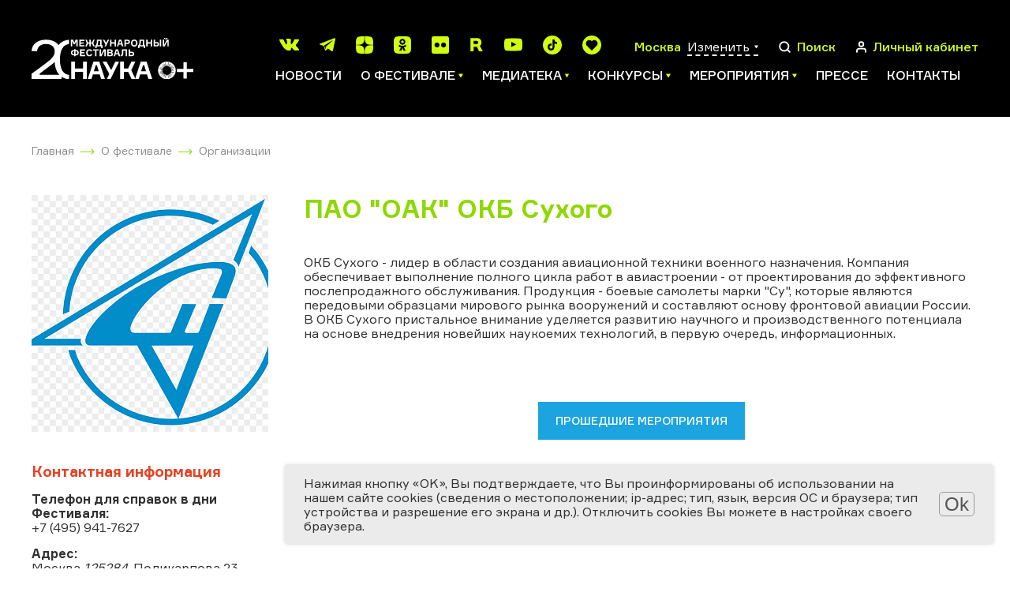

--- FILE ---
content_type: text/html; charset=UTF-8
request_url: https://festivalnauki.ru/o-festivale/participants/pao-oak-okb-sukhogo/
body_size: 16720
content:
<!DOCTYPE html>
<html lang="en">
<head>
	<title>ПАО &quot;ОАК&quot; ОКБ Сухого</title>
	<link rel="shortcut icon" type="image/x-icon" href="https://festivalnauki.ru/favicon.ico">
	<meta http-equiv="Content-Type" content="text/html; charset=UTF-8" />
<link href="/local/templates/festival_2021/components/bitrix/news/sponsors_new/style.css?17570476431144" type="text/css"  rel="stylesheet" />
<link href="/local/templates/festival_2021/components/bitrix/news/sponsors_new/bitrix/news.detail/.default/style.css?1757047643238" type="text/css"  rel="stylesheet" />
<link href="/local/templates/festival_2021/css/app.css?1757047643252489" type="text/css"  data-template-style="true"  rel="stylesheet" />
<link href="/local/templates/festival_2021/js/lib/fancybox/jquery.fancybox.min.css?175704764312795" type="text/css"  data-template-style="true"  rel="stylesheet" />
<link href="/local/templates/festival_2021/styles.css?1757047643173" type="text/css"  data-template-style="true"  rel="stylesheet" />
<link href="/local/templates/festival_2021/template_styles.css?175999804940674" type="text/css"  data-template-style="true"  rel="stylesheet" />
<script src="/local/templates/festival_2021/js/vendor.js?1757047643617979"></script>
<script src="/local/templates/festival_2021/js/app.js?175704807767591"></script>
<script src="/local/templates/festival_2021/js/ext.js?17570476437697"></script>
<script src="/local/templates/festival_2021/js/lib/fancybox/jquery.fancybox.min.js?175704764368253"></script>
<script>var _ba = _ba || []; _ba.push(["aid", "7819b9a333cc384594a498a4191f5ef3"]); _ba.push(["host", "festivalnauki.ru"]); (function() {var ba = document.createElement("script"); ba.type = "text/javascript"; ba.async = true;ba.src = (document.location.protocol == "https:" ? "https://" : "http://") + "bitrix.info/ba.js";var s = document.getElementsByTagName("script")[0];s.parentNode.insertBefore(ba, s);})();</script>


	<meta name="viewport" content="width=device-width, initial-scale=1, user-scalable=no">
	<meta name="theme-color" content="#fff">
	<!--[if lt IE 9]>
	<script src="https://oss.maxcdn.com/html5shiv/3.7.3/html5shiv.min.js"></script>
	<script src="https://oss.maxcdn.com/respond/1.4.2/respond.min.js"></script><![endif]-->
    <!-- Yandex.Metrika counter -->
    <script type="text/javascript" data-skip-moving="true">
        (function(m,e,t,r,i,k,a){m[i]=m[i]||function(){(m[i].a=m[i].a||[]).push(arguments)};
            m[i].l=1*new Date();k=e.createElement(t),a=e.getElementsByTagName(t)[0],k.async=1,k.src=r,a.parentNode.insertBefore(k,a)})
        (window, document, "script", "https://mc.yandex.ru/metrika/tag.js", "ym");

        ym(87973486, "init", {
            clickmap:true,
            trackLinks:true,
            accurateTrackBounce:true,
            webvisor:true
        });
    </script>
    <noscript><div><img src="https://mc.yandex.ru/watch/87973486" style="position:absolute; left:-9999px;" alt="" /></div></noscript>
    <!-- /Yandex.Metrika counter -->
</head>
<body>
<div id="panel"></div>
<!-- place where pjax bindings happen's-->
<div id="barba-wrapper">
	<!-- what should be changed with every pjax-->
	<div class="page ">
		<div class="page__content">
			<!-- HEADER :: START-->
			<header class="header">
				<div class="container">
					<div class="header__wrapper">
						<a class="header__logo" href="/">
							<img class="header__logo-img" src="/images/logo.svg" alt="">
 													</a>
												<div class="header__main">
							<!-- top-->
							<div class="header__main-top"><ul class="header__socials social-list social-list--c-primary">			<li>
			<a target="_blank" href="https://vk.com/festivalnauki">
				<svg class="ico ico-mono-social-vk">
					<use xlink:href="/local/templates/festival_2021/img/sprite-mono.svg#ico-mono-social-vk"></use>
				</svg>
			</a>
			</li>			<li>
			<a target="_blank" href="https://t.me/festivalnaukiru">
				<svg class="ico ico-mono-social-tg">
					<use xlink:href="/local/templates/festival_2021/img/sprite-mono.svg#ico-mono-social-tg"></use>
				</svg>
			</a>
			</li>			<li>
				<a target="_blank" href="https://dzen.ru/festivalnauki">
					<svg class="link-svg" width="22" height="22" viewBox="0 0 22 22" fill="#d1ff10" xmlns="http://www.w3.org/2000/svg">
						<path d="M13.1214 13.1214C11.3929 14.905 11.2671 17.1286 11.1179 22C15.6593 22 18.7943 21.9843 20.4129 20.4129C21.9843 18.7943 22 15.51 22 11.1179C17.1286 11.275 14.905 11.3929 13.1214 13.1214ZM0 11.1179C0 15.51 0.0157143 18.7943 1.58714 20.4129C3.20571 21.9843 6.34071 22 10.8821 22C10.725 17.1286 10.6071 14.905 8.87857 13.1214C7.095 11.3929 4.87143 11.2671 0 11.1179ZM10.8821 0C6.34857 0 3.20571 0.0157143 1.58714 1.58714C0.0157143 3.20571 0 6.49 0 10.8821C4.87143 10.725 7.095 10.6071 8.87857 8.87857C10.6071 7.095 10.7329 4.87143 10.8821 0ZM13.1214 8.87857C11.3929 7.095 11.2671 4.87143 11.1179 0C15.6593 0 18.7943 0.0157143 20.4129 1.58714C21.9843 3.20571 22 6.49 22 10.8821C17.1286 10.725 14.905 10.6071 13.1214 8.87857Z"/>
					</svg>
				</a>
			</li>			<li>
				<a target="_blank" href="https://ok.ru/festivalnaukiru">
					<svg class="link-svg" width="22" height="22" viewBox="0 0 22 22" fill="#d1ff10" xmlns="http://www.w3.org/2000/svg">
						<path d="M11.4531 0C16.4351 2.64036e-10 18.9197 -1.53245e-05 20.46 1.55273C21.9998 3.09261 22 5.59031 22 10.5596V11.4404C22 16.4224 21.9998 18.9071 20.46 20.4473C18.92 21.9871 16.4224 21.9873 11.4531 21.9873H10.5732C5.59101 21.9873 3.10588 21.9872 1.55273 20.4473C-9.64635e-05 18.9074 1.16828e-09 16.4097 0 11.4404L0.0126953 10.5732C0.0126953 5.59113 0.012633 3.10589 1.56543 1.55273C3.10535 -0.000169921 5.60367 0 10.5732 0H11.4531ZM14.9336 10.7158C14.869 10.6256 14.7532 10.6124 14.6885 10.6895C13.6532 11.5694 12.3842 12.1396 11.0254 12.1396C9.66672 12.1395 8.39848 11.5694 7.36328 10.6895C7.28564 10.6251 7.1691 10.6383 7.10449 10.7158L6.00488 12.2041C5.95323 12.2816 5.96593 12.3847 6.03027 12.4365C6.94905 13.1871 8.02377 13.6924 9.13672 13.9512L7.01367 18.0146C6.94938 18.1309 7.03989 18.2731 7.16895 18.2734H9.43359C9.4982 18.2734 9.56291 18.2345 9.58887 18.1699L11.0127 14.8184L12.4365 18.1699C12.4625 18.2345 12.5272 18.2734 12.5918 18.2734H14.8428C14.9721 18.2734 15.0634 18.1311 14.999 18.0146L12.8887 13.9512C14.0016 13.6924 15.0763 13.1871 15.9951 12.4365C16.0595 12.3847 16.0722 12.2816 16.0205 12.2041L14.9336 10.7158ZM11.0127 3.23633C9.97751 3.23634 9.04596 3.65034 8.37305 4.32324C7.7001 4.99614 7.28616 5.92771 7.28613 6.96289C7.28613 7.99807 7.70016 8.92962 8.37305 9.60254C9.04595 10.2755 9.9775 10.6894 11.0127 10.6895C12.0479 10.6895 12.9794 10.2755 13.6523 9.60254C14.3253 8.92963 14.7393 7.99809 14.7393 6.96289C14.7392 5.92771 14.3252 4.99618 13.6523 4.32324C12.9794 3.65032 12.0479 3.23633 11.0127 3.23633ZM11.0127 5.28027C11.4785 5.28027 11.9055 5.4619 12.2031 5.77246C12.5008 6.07008 12.6953 6.49707 12.6953 6.96289C12.6953 7.42873 12.5137 7.84274 12.2031 8.15332C11.9055 8.45096 11.4785 8.64551 11.0127 8.64551C10.5469 8.6455 10.1328 8.46389 9.82227 8.15332C9.52464 7.85569 9.33008 7.42871 9.33008 6.96289C9.33009 6.49707 9.51169 6.08303 9.82227 5.77246C10.1199 5.47483 10.5468 5.28028 11.0127 5.28027Z"/>
					</svg>
				</a>
			</li>			<li>
				<a target="_blank" href="https://www.flickr.com/people/festivalnauki/">
					<svg class="link-svg" width="22" height="22" viewBox="0 0 22 22" fill="#d1ff10" xmlns="http://www.w3.org/2000/svg">
						<path fill-rule="evenodd" clip-rule="evenodd" d="M19.5107 0C20.8855 0.000153567 21.9998 1.11455 22 2.48926V19.5107C21.9998 20.8855 20.8855 21.9998 19.5107 22H2.48926C1.11455 21.9998 0.000153567 20.8855 0 19.5107V2.48926C0.000153954 1.11455 1.11455 0.000153954 2.48926 0H19.5107ZM6.80859 7.85254C5.0797 7.85275 3.67871 9.25454 3.67871 10.9834C3.67889 12.7123 5.07986 14.1131 6.80859 14.1133C8.53753 14.1133 9.93922 12.7125 9.93945 10.9834C9.93945 9.2545 8.53758 7.85254 6.80859 7.85254ZM15.1338 7.85254C13.4047 7.85254 12.0029 9.25441 12.0029 10.9834C12.0031 12.7124 13.4047 14.1133 15.1338 14.1133C16.8625 14.1133 18.2644 12.7125 18.2646 10.9834C18.2646 9.25454 16.8627 7.85261 15.1338 7.85254Z"/>
					</svg>
				</a>
			</li>			<li>
			<a target="_blank" href="https://rutube.ru/channel/23659747/">
				<svg class="ico ico-mono-social-rt">
					<use xlink:href="/local/templates/festival_2021/img/sprite-mono.svg#ico-mono-social-rutub"></use>
				</svg>
			</a>
			</li>			<li>
			<a target="_blank" href="https://www.youtube.com/c/%D0%92%D1%81%D0%B5%D1%80%D0%BE%D1%81%D1%81%D0%B8%D0%B9%D1%81%D0%BA%D0%B8%D0%B9%D0%A4%D0%B5%D1%81%D1%82%D0%B8%D0%B2%D0%B0%D0%BB%D1%8C%D0%BD%D0%B0%D1%83%D0%BA%D0%B8/videos">
				<svg class="ico ico-mono-social-youtube">
					<use xlink:href="/local/templates/festival_2021/img/sprite-mono.svg#ico-mono-social-youtube"></use>
				</svg>
			</a>
			</li>			<li>
			<a target="_blank" href="https://www.tiktok.com/@festivalnauki">
				<svg class="ico ico-mono-social-tiktok">
					<use xlink:href="/local/templates/festival_2021/img/sprite-mono.svg#ico-mono-social-tiktok"></use>
				</svg>
			</a>
			</li>
			<li>
				<a target="_blank" href="https://l.likee.video/@festivalnauki">
					<svg class="ico ico-mono-social-tiktok" xmlns="http://www.w3.org/2000/svg" viewBox="0 0 400 400">
					  <path d="M200 0C89.54 0 0 89.54 0 200s89.54 200 200 200 200-89.54 200-200S310.46 0 200 0Zm105.83 212.75L205.75 312.81c-2.39 1.53-3.44 4.19-6.68 3.85-2.54-.27-3.68-2.6-5.7-3.85-30.91-32.71-65.45-63.09-96.02-96-6.56-7.07-12.26-14.62-15.88-23.66-18.17-45.44 14.44-95.67 63.29-96.95 15.45-.4 30.36 4.11 42.9 13.02 4.52 3.21 8.41 7.1 12.47 10.85 3.31-2.61 6.13-6.06 9.49-8.79 26-21.09 64.86-20.35 90 1.76 29.43 25.89 32.09 70.33 6.2 99.7Z"/>
					</svg>
				</a>
			</li>
			</ul>								<div class="header__actions">
									<div class="header__action">
																				<span class="header__action-text js-current-city-name" id="headerCurrentCityName" data-city_name="Москва">
											Москва</span>
										<a class="header__language js-open-overlay" data-id="cities" href="#">
											<span>Изменить</span>
											<svg class="ico ico-mono-caret">
												<use xlink:href="/local/templates/festival_2021/img/sprite-mono.svg#ico-mono-caret"></use>
											</svg>
										</a>
									</div>
									<div class="overlay" data-overlay-id="cities" data-href="/local/ajax/cityController.php?action=getCityPopup" data-set-height></div>
									<a class="header__action js-open-overlay" data-id="search" href="#">
	<svg class="ico ico-mono-search" >
		<use xlink:href="/local/templates/festival_2021/img/sprite-mono.svg#ico-mono-search"></use>
	</svg>
	<span class="header__action-text">Поиск</span>
</a>
<div class="overlay" data-overlay-id="search">
	<div class="overlay__bg"></div>
	<div class="overlay__content">
		<div class="container">
			<div class="overlay__wrapper overlay__wrapper--search">
				<form class="overlay__search" action="/search/index.php">
					<input type="search" name="q" placeholder="Введите поисковый запрос">
					<button class="btn btn-primary btn-primary--b-white btn--sm" type="submit">Поиск</button>
				</form>
				<div class="overlay__close">
					<svg class="ico ico-mono-close">
						<use xlink:href="/local/templates/festival_2021/img/sprite-mono.svg#ico-mono-close"></use>
					</svg>
				</div>
			</div>
		</div>
	</div>
</div>									<a class="header__action" href="/personal/">
										<svg class="ico ico-mono-user">
											<use xlink:href="/local/templates/festival_2021/img/sprite-mono.svg#ico-mono-user"></use>
										</svg>
										<span class="header__action-text">Личный кабинет</span>
									</a>
									<div class="header__hamburger">
										<div class="hamburger js-hamburger">
											<span></span>
											<span></span>
											<span></span>
										</div>
									</div>
								</div>
							</div>
								<ul class="header__menu js-teleport" data-teleport-to="mobilenavi" data-teleport-condition="&lt;1200">			<li>
				<a href="/news/">Новости</a>
			</li>			<li class="has-ul">
				<a href="/o-festivale/">
					<span>О фестивале</span>
					<svg class="ico ico-mono-caret">
						<use xlink:href="/local/templates/festival_2021/img/sprite-mono.svg#ico-mono-caret"></use>
					</svg>
				</a>
				<ul>			<li>
				<a href="/o-festivale/history/">История Фестиваля</a>
			</li>			<li>
				<a href="/o-festivale/festival-year/">Фестиваль 2025</a>
			</li>			<li>
				<a href="/o-festivale/participants/">Участники</a>
			</li>			<li>
				<a href="/o-festivale/regions-all/">География Фестиваля</a>
			</li>			<li>
				<a href="/o-festivale/abroad/">Фестиваль за рубежом</a>
			</li>			<li>
				<a href="/o-festivale/region/">Центральные региональные площадки</a>
			</li>			<li>
				<a href="/o-festivale/archive/">Архив</a>
			</li>			<li>
				<a href="/o-festivale/team/">Команда</a>
			</li></li></ul>			<li class="has-ul">
				<a href="/media/">
					<span>Медиатека</span>
					<svg class="ico ico-mono-caret">
						<use xlink:href="/local/templates/festival_2021/img/sprite-mono.svg#ico-mono-caret"></use>
					</svg>
				</a>
				<ul>			<li>
				<a href="/media/gallery/">Фотогалерея</a>
			</li>			<li>
				<a href="/media/video/">Видео</a>
			</li>			<li>
				<a href="/media/articles/">Интересно о науке</a>
			</li>			<li>
				<a href="/media/downloadmaterials/">Материалы для скачивания</a>
			</li></li></ul>			<li class="has-ul">
				<a href="/contests/">
					<span>Конкурсы</span>
					<svg class="ico ico-mono-caret">
						<use xlink:href="/local/templates/festival_2021/img/sprite-mono.svg#ico-mono-caret"></use>
					</svg>
				</a>
				<ul>			<li>
				<a href="https://risunok.festivalnauki.ru/">Мир науки глазами детей</a>
			</li>			<li>
				<a href="https://ub.festivalnauki.ru/">Ученые будущего</a>
			</li>			<li>
				<a href="https://www.naukatv.festivalnauki.ru/">Снимай науку!</a>
			</li>			<li>
				<a href="http://inno-media.festivalnauki.ru/">Формула слова</a>
			</li></li></ul>			<li class="has-ul">
				<a href="/program/">
					<span>Мероприятия</span>
					<svg class="ico ico-mono-caret">
						<use xlink:href="/local/templates/festival_2021/img/sprite-mono.svg#ico-mono-caret"></use>
					</svg>
				</a>
				<ul>			<li>
				<a href="/program/?set_filter=Y&arFilterProgramm_ff%5BNAME%5D=&arFilterProgramm_pf%5Bfield_gorod%5D=&arFilterProgramm_pf%5Bfield_online%5D=5269">Онлайн</a>
			</li>			<li>
				<a href="/program/?set_filter=Y&arFilterProgramm_ff%5BNAME%5D=&arFilterProgramm_pf%5Bfield_gorod%5D=&arFilterProgramm_pf%5Bfield_online%5D=5270">Офлайн</a>
			</li>			<li>
				<a href="/program/">Все мероприятия</a>
			</li>			<li>
				<a href="/program/archive/">Архив мероприятий</a>
			</li></li></ul>			<li>
				<a href="/press/">Прессе</a>
			</li>			<li>
				<a href="/o-festivale/team/">Контакты</a>
			</li>						</div>
					</div>
					<div class="mobile-haeder-social">
						<ul class="header__socials social-list social-list--c-primary">			<li>
			<a target="_blank" href="https://vk.com/festivalnauki">
				<svg class="ico ico-mono-social-vk">
					<use xlink:href="/local/templates/festival_2021/img/sprite-mono.svg#ico-mono-social-vk"></use>
				</svg>
			</a>
			</li>			<li>
			<a target="_blank" href="https://t.me/festivalnaukiru">
				<svg class="ico ico-mono-social-tg">
					<use xlink:href="/local/templates/festival_2021/img/sprite-mono.svg#ico-mono-social-tg"></use>
				</svg>
			</a>
			</li>			<li>
				<a target="_blank" href="https://dzen.ru/festivalnauki">
					<svg class="link-svg" width="22" height="22" viewBox="0 0 22 22" fill="#d1ff10" xmlns="http://www.w3.org/2000/svg">
						<path d="M13.1214 13.1214C11.3929 14.905 11.2671 17.1286 11.1179 22C15.6593 22 18.7943 21.9843 20.4129 20.4129C21.9843 18.7943 22 15.51 22 11.1179C17.1286 11.275 14.905 11.3929 13.1214 13.1214ZM0 11.1179C0 15.51 0.0157143 18.7943 1.58714 20.4129C3.20571 21.9843 6.34071 22 10.8821 22C10.725 17.1286 10.6071 14.905 8.87857 13.1214C7.095 11.3929 4.87143 11.2671 0 11.1179ZM10.8821 0C6.34857 0 3.20571 0.0157143 1.58714 1.58714C0.0157143 3.20571 0 6.49 0 10.8821C4.87143 10.725 7.095 10.6071 8.87857 8.87857C10.6071 7.095 10.7329 4.87143 10.8821 0ZM13.1214 8.87857C11.3929 7.095 11.2671 4.87143 11.1179 0C15.6593 0 18.7943 0.0157143 20.4129 1.58714C21.9843 3.20571 22 6.49 22 10.8821C17.1286 10.725 14.905 10.6071 13.1214 8.87857Z"/>
					</svg>
				</a>
			</li>			<li>
				<a target="_blank" href="https://ok.ru/festivalnaukiru">
					<svg class="link-svg" width="22" height="22" viewBox="0 0 22 22" fill="#d1ff10" xmlns="http://www.w3.org/2000/svg">
						<path d="M11.4531 0C16.4351 2.64036e-10 18.9197 -1.53245e-05 20.46 1.55273C21.9998 3.09261 22 5.59031 22 10.5596V11.4404C22 16.4224 21.9998 18.9071 20.46 20.4473C18.92 21.9871 16.4224 21.9873 11.4531 21.9873H10.5732C5.59101 21.9873 3.10588 21.9872 1.55273 20.4473C-9.64635e-05 18.9074 1.16828e-09 16.4097 0 11.4404L0.0126953 10.5732C0.0126953 5.59113 0.012633 3.10589 1.56543 1.55273C3.10535 -0.000169921 5.60367 0 10.5732 0H11.4531ZM14.9336 10.7158C14.869 10.6256 14.7532 10.6124 14.6885 10.6895C13.6532 11.5694 12.3842 12.1396 11.0254 12.1396C9.66672 12.1395 8.39848 11.5694 7.36328 10.6895C7.28564 10.6251 7.1691 10.6383 7.10449 10.7158L6.00488 12.2041C5.95323 12.2816 5.96593 12.3847 6.03027 12.4365C6.94905 13.1871 8.02377 13.6924 9.13672 13.9512L7.01367 18.0146C6.94938 18.1309 7.03989 18.2731 7.16895 18.2734H9.43359C9.4982 18.2734 9.56291 18.2345 9.58887 18.1699L11.0127 14.8184L12.4365 18.1699C12.4625 18.2345 12.5272 18.2734 12.5918 18.2734H14.8428C14.9721 18.2734 15.0634 18.1311 14.999 18.0146L12.8887 13.9512C14.0016 13.6924 15.0763 13.1871 15.9951 12.4365C16.0595 12.3847 16.0722 12.2816 16.0205 12.2041L14.9336 10.7158ZM11.0127 3.23633C9.97751 3.23634 9.04596 3.65034 8.37305 4.32324C7.7001 4.99614 7.28616 5.92771 7.28613 6.96289C7.28613 7.99807 7.70016 8.92962 8.37305 9.60254C9.04595 10.2755 9.9775 10.6894 11.0127 10.6895C12.0479 10.6895 12.9794 10.2755 13.6523 9.60254C14.3253 8.92963 14.7393 7.99809 14.7393 6.96289C14.7392 5.92771 14.3252 4.99618 13.6523 4.32324C12.9794 3.65032 12.0479 3.23633 11.0127 3.23633ZM11.0127 5.28027C11.4785 5.28027 11.9055 5.4619 12.2031 5.77246C12.5008 6.07008 12.6953 6.49707 12.6953 6.96289C12.6953 7.42873 12.5137 7.84274 12.2031 8.15332C11.9055 8.45096 11.4785 8.64551 11.0127 8.64551C10.5469 8.6455 10.1328 8.46389 9.82227 8.15332C9.52464 7.85569 9.33008 7.42871 9.33008 6.96289C9.33009 6.49707 9.51169 6.08303 9.82227 5.77246C10.1199 5.47483 10.5468 5.28028 11.0127 5.28027Z"/>
					</svg>
				</a>
			</li>			<li>
				<a target="_blank" href="https://www.flickr.com/people/festivalnauki/">
					<svg class="link-svg" width="22" height="22" viewBox="0 0 22 22" fill="#d1ff10" xmlns="http://www.w3.org/2000/svg">
						<path fill-rule="evenodd" clip-rule="evenodd" d="M19.5107 0C20.8855 0.000153567 21.9998 1.11455 22 2.48926V19.5107C21.9998 20.8855 20.8855 21.9998 19.5107 22H2.48926C1.11455 21.9998 0.000153567 20.8855 0 19.5107V2.48926C0.000153954 1.11455 1.11455 0.000153954 2.48926 0H19.5107ZM6.80859 7.85254C5.0797 7.85275 3.67871 9.25454 3.67871 10.9834C3.67889 12.7123 5.07986 14.1131 6.80859 14.1133C8.53753 14.1133 9.93922 12.7125 9.93945 10.9834C9.93945 9.2545 8.53758 7.85254 6.80859 7.85254ZM15.1338 7.85254C13.4047 7.85254 12.0029 9.25441 12.0029 10.9834C12.0031 12.7124 13.4047 14.1133 15.1338 14.1133C16.8625 14.1133 18.2644 12.7125 18.2646 10.9834C18.2646 9.25454 16.8627 7.85261 15.1338 7.85254Z"/>
					</svg>
				</a>
			</li>			<li>
			<a target="_blank" href="https://rutube.ru/channel/23659747/">
				<svg class="ico ico-mono-social-rt">
					<use xlink:href="/local/templates/festival_2021/img/sprite-mono.svg#ico-mono-social-rutub"></use>
				</svg>
			</a>
			</li>			<li>
			<a target="_blank" href="https://www.youtube.com/c/%D0%92%D1%81%D0%B5%D1%80%D0%BE%D1%81%D1%81%D0%B8%D0%B9%D1%81%D0%BA%D0%B8%D0%B9%D0%A4%D0%B5%D1%81%D1%82%D0%B8%D0%B2%D0%B0%D0%BB%D1%8C%D0%BD%D0%B0%D1%83%D0%BA%D0%B8/videos">
				<svg class="ico ico-mono-social-youtube">
					<use xlink:href="/local/templates/festival_2021/img/sprite-mono.svg#ico-mono-social-youtube"></use>
				</svg>
			</a>
			</li>			<li>
			<a target="_blank" href="https://www.tiktok.com/@festivalnauki">
				<svg class="ico ico-mono-social-tiktok">
					<use xlink:href="/local/templates/festival_2021/img/sprite-mono.svg#ico-mono-social-tiktok"></use>
				</svg>
			</a>
			</li>
			<li>
				<a target="_blank" href="https://l.likee.video/@festivalnauki">
					<svg class="ico ico-mono-social-tiktok" xmlns="http://www.w3.org/2000/svg" viewBox="0 0 400 400">
					  <path d="M200 0C89.54 0 0 89.54 0 200s89.54 200 200 200 200-89.54 200-200S310.46 0 200 0Zm105.83 212.75L205.75 312.81c-2.39 1.53-3.44 4.19-6.68 3.85-2.54-.27-3.68-2.6-5.7-3.85-30.91-32.71-65.45-63.09-96.02-96-6.56-7.07-12.26-14.62-15.88-23.66-18.17-45.44 14.44-95.67 63.29-96.95 15.45-.4 30.36 4.11 42.9 13.02 4.52 3.21 8.41 7.1 12.47 10.85 3.31-2.61 6.13-6.06 9.49-8.79 26-21.09 64.86-20.35 90 1.76 29.43 25.89 32.09 70.33 6.2 99.7Z"/>
					</svg>
				</a>
			</li>
			</ul>					</div>
				</div>
			</header>
			<!-- MOBILE NAVI-->
			<div class="mobile-navi">
				<div class="mobile-navi__wrapper">
					<div class="mobile-navi__scroller">
						<div class="mobile-navi__cta">
							<div class="header__action mobile-navi__location">
								<svg class="ico ico-mono-location-outline">
									<use xlink:href="/local/templates/festival_2021/img/sprite-mono.svg#ico-mono-location-outline"></use>
								</svg>
								<span class="header__action-text js-current-city-name">Москва</span>
								<a class="header__language js-open-overlay" href="#" data-id="cities">
									<span>Изменить</span>
									<svg class="ico ico-mono-caret">
										<use xlink:href="/local/templates/festival_2021/img/sprite-mono.svg#ico-mono-caret"></use>
									</svg>
								</a>
							</div>
							<ul class="mobile-navi__socials social-list social-list--c-primary js-teleport" data-teleport-condition="&lt;576" data-teleport-to="mobilenaviSocials">
															</ul>
						</div>
						<ul class="mobile-navi__menu" data-teleport-target="mobilenavi"></ul>
						<ul class="mobile-navi__socials mobile-navi__socials--sm social-list social-list--c-primary" data-teleport-target="mobilenaviSocials"></ul>
					</div>
				</div>
			</div><div class="event-page__holder container">
    <div class="container">
        <div class="event-page__breadcrumbs">
            <!-- BREADCRUMBS-->
            <div class="breadcrumbs"><ul class="breadcrumbs__list"><li><a itemprop="item" href="/">Главная</a></li><li><a itemprop="item" href="/o-festivale/">О фестивале</a></li><li><a itemprop="item" href="/o-festivale/participants/">Организации</a></li></ul></div>        </div>        <div class="event-page__wrapper">
<div class="news-detail news-detail-sidebar-wrapper">
	<div class="news-detail-sidebar">
		<div class="org-contacts clearfix">
								<div class="news-detail-sidebar-item field field-name-field-foto field-type-image field-label-hidden clearfix">
					<div class="field-items">
						<div class="field-item even">
							<a data-fancybox="gallery" href="/upload/iblock/de4/tj61zus7ti6a5qytsp9q59emscg5yybu/kisspng_logo_sukhoi_su_27_sukhoi_pak_fa_sukhoi_su_47_5b2304d4c765c4.7346025715290216528167.jpg" title="ПАО &quot;ОАК&quot; ОКБ Сухого">
								<img typeof="foaf:Image" src="/upload/resize_cache/iblock/de4/tj61zus7ti6a5qytsp9q59emscg5yybu/300_300_2/kisspng_logo_sukhoi_su_27_sukhoi_pak_fa_sukhoi_su_47_5b2304d4c765c4.7346025715290216528167.jpg" style="max-width: 300px; width: auto" alt="" title="">
							</a>
						</div>
					</div>
					</div>			<h3 class="news-detail-sidebar-title">Контактная информация</h3>			<div class="org-tel org-field news-detail-sidebar-item">
				<div class="org-value">
					<strong>Телефон для справок в дни Фестиваля:</strong>
					<span>+7 (495) 941-7627</span>
				</div>
			</div>			<div class="org-address org-field news-detail-sidebar-item">
				<div class="org-value">
					<strong>Адрес:</strong>
					<span>
					Москва					<em>125284</em>,
					Поликарпова																23					</span>
				</div>
			</div>						<div class="org-address org-field news-detail-sidebar-item">
						</div>
		</div>
	</div>
	<div class="news-detail__content">
		<h1 class="c-accent">ПАО &quot;ОАК&quot; ОКБ Сухого</h1>											ОКБ Сухого - лидер в области создания авиационной техники военного назначения. Компания обеспечивает выполнение полного цикла работ в авиастроении - от проектирования до эффективного послепродажного обслуживания. Продукция - боевые самолеты марки "Су", которые являются передовыми образцами мирового рынка вооружений и составляют основу фронтовой авиации России. В ОКБ Сухого пристальное внимание уделяется развитию научного и производственного потенциала на основе внедрения новейших наукоемих технологий, в первую очередь, информационных. 				<div style="clear:both"></div>
		<br/>
		
		
					</noindex>			<div class="btn-string-alone">
			<a class="btn btn-filled btn--sm" href="/program/archive/?orgID=146173">Прошедшие мероприятия</a>
			</div>	</div>
</div>
        </div>
<!--<div class="main-content clearfix">
	<div class="region region-content">
		<div id="block-system-main" class="block block-system clearfix">
			<div class="content clearfix">
				<div class="view view-participants view-id-participants view-display-id-page view-dom-id-070752cebb476bdb42be8c206a5a4947">
					<div class="view-header">
						<div class="red-wrapper">
							<div><b>Активированные фильтры</b></div>
							<div class="item-list">
								<ul class="non-value-filteres">
									<li class="first last">Тип участника: Спонсор, Партнер</li>
								</ul>
							</div>
							<a href="/%D0%A3%D1%87%D0%B0%D1%81%D1%82%D0%BD%D0%B8%D0%BA%D0%B8?flush=1" class="form-button flush active">Cбросить фильтры</a>
							<div class="block-loader"><img alt="loader" src="/sites/all/modules/custom/fest_facet_block/images/preloader-stripes.gif" class="block-loader-img"></div>
						</div>
					</div>
				</div>
			</div>
		</div>
	</div>
</div>-->
</div>
</div>
	</div>
	<!-- FOOTER :: START-->
	<footer class="footer">
		<div class="container">
			<div class="footer__main">
								<div class="row">
					<div class="col col-3 col-lg-6 col-sm-9">
						<div class="footer__logo">
							<img class="footer__logo-img" src="/images/logo.svg" alt="">
													</div>


						<div class="footer__copy">
							<a href="/upload/politicapd.pdf">Обработка персональных данных</a>
							<br>
							<a href="/upload/svedeniyapd.pdf">Защита персональных данных</a>
							<br>
							2006-2026													</div>

						<div class="footer-avards footer-avards_mobile">
							<div class="footer-avard footer-avard_y">
								<span  class="footer-avard__img">
									<img src="/local/templates/festival_2021/img/zvn.png">
								</span>
								<span class="footer-avard__txt">
									ПРЕМИЯ <br> ЗА ВЕРНОСТЬ НАУКЕ <br> Специальная номинация <br>«Российская наука — миру» <br>2024
								</span>
							</div>
							<div class="footer-avard">
								<span class="footer-avard__img">
									<img src="/local/templates/festival_2021/img/zvp.png">
								</span>
								<span class="footer-avard__txt">
									ЗА ВКЛАД В ПРОСВЕЩЕНИЕ <br> В СФЕРЕ «НАУКА И ТЕХНОЛОГИИ» <br> Лучший просветительский проект года<br> 2024
								</span>
							</div>
						</div>

						<div class="footer__contacts">
							<span class="footer__contacts-section">
								<a href="tel:84997000790">8 (499) 700-07-90</a>
							</span>
							<span class="footer__contacts-section">
								<b>Для справок:</b><br>
								<a href="mailto:info@festivalnauki.ru">info@festivalnauki.ru</a>
							</span>
							<span class="footer__contacts-section">
								<b>Модератор сайта:</b><br>
								<a href="mailto:moderator@festivalnauki.ru">moderator@festivalnauki.ru</a>
							</span>


													</div>
					</div>
					<!-- menu's col-->
					<div class="col col-9 lg-hidden">
						<div class="row">
							<div class="col col-3">
								<div class="footer-avards">
									<div class="footer-avard footer-avard_y">
										<span  class="footer-avard__img">
											<img src="/local/templates/festival_2021/img/zvn.png">
										</span>
										<span class="footer-avard__txt">
											ПРЕМИЯ <br> ЗА ВЕРНОСТЬ НАУКЕ <br> Специальная номинация <br>«Российская наука — миру» <br>2024
										</span>
									</div>
									<div class="footer-avard">
										<span class="footer-avard__img">
											<img src="/local/templates/festival_2021/img/zvp.png">
										</span>
										<span class="footer-avard__txt">
											ЗА ВКЛАД В ПРОСВЕЩЕНИЕ <br> В СФЕРЕ «НАУКА И ТЕХНОЛОГИИ» <br> Лучший просветительский проект года<br> 2024
										</span>
									</div>
								</div>
							</div>
							<div class="col col-3">
									<div class="footer__menu">
		<div class="footer__menu-title"><a href="/o-festivale/">О ФЕСТИВАЛЕ</a></div>
		<ul class="footer__menu-list">			<li>
				<a href="/news/">Новости</a>
			</li>			<li>
				<a href="/o-festivale/history/">История</a>
			</li>			<li>
				<a href="/o-festivale/festival-year/">Фестиваль 2025</a>
			</li>			<li>
				<a href="/o-festivale/participants/">Участники</a>
			</li>			<li>
				<a href="/o-festivale/regions-all/">География Фестиваля</a>
			</li>			<li>
				<a href="/o-festivale/abroad/">Фестиваль за рубежом</a>
			</li>			<li>
				<a href="/o-festivale/region/">Центральные региональные площадки</a>
			</li>			<li>
				<a href="/o-festivale/team/">Контакты</a>
			</li>		</ul>
	</div>							</div>
							<div class="col col-3">
								<div class="footer__menu">
										<div class="footer__menu">
		<div class="footer__menu-title"><a href="/media/">МЕДИАТЕКА</a></div>
		<ul class="footer__menu-list">			<li>
				<a href="/media/gallery/">Фотогалерея</a>
			</li>			<li>
				<a href="/media/video/">Видеогалерея</a>
			</li>			<li>
				<a href="/media/articles/">Научно-популярные статьи</a>
			</li>			<li>
				<a href="/media/downloadmaterials/">Материалы для скачивания</a>
			</li>			<li>
				<a href="/press/">Прессе</a>
			</li>		</ul>
	</div>								</div>
							</div>
							<div class="col col-3">
								<div class="footer__menu">
									<div class="footer__decor">
										<svg width="163" height="146" viewBox="0 0 163 146" fill="none"
										     xmlns="http://www.w3.org/2000/svg">
											<g clip-path="url(#clip0)">
												<path fill-rule="evenodd" clip-rule="evenodd"
												      d="M156.411 25.4704C155.515 17.8906 151.639 10.9734 145.633 6.23414C139.627 1.49489 131.98 -0.680086 124.368 0.185656L25.825 10.956C22.0547 11.3509 18.3996 12.4823 15.0687 14.2855C11.7378 16.0888 8.79657 18.5285 6.41311 21.4651C4.02964 24.4017 2.25082 27.7775 1.17831 31.3994C0.105796 35.0214 -0.239414 38.8185 0.162614 42.5735L6.56662 99.4527C7.46835 107.034 11.3487 113.952 17.3584 118.69C23.3681 123.429 31.0177 125.603 38.633 124.737L60.5597 122.426L52.6939 146.093L84.0177 119.768L137.199 113.967C140.972 113.581 144.632 112.456 147.968 110.658C151.304 108.859 154.251 106.423 156.639 103.487C159.028 100.552 160.811 97.1758 161.886 93.5525C162.962 89.9292 163.309 86.13 162.907 82.3728L156.411 25.4704Z"
												      fill="#2B268E"/>
												<path fill-rule="evenodd" clip-rule="evenodd"
												      d="M26.1265 67.0023C26.1367 67.079 26.1367 67.1566 26.1265 67.2333C26.1265 68.1809 25.8481 70.3998 25.8481 71.4167C25.8323 73.5204 25.9797 75.6221 26.2889 77.7032C26.6254 79.8314 27.2416 81.9062 28.1219 83.8742C28.5201 84.8505 29.1861 85.6955 30.0437 86.3126C30.9012 86.9298 31.9157 87.2942 32.9714 87.3641C35.0319 87.4269 37.088 87.1377 39.0505 86.509C40.71 85.9397 42.4312 85.5673 44.1784 85.3996C44.3779 85.4252 44.5805 85.4081 44.7729 85.3496C44.9652 85.291 45.1429 85.1923 45.2939 85.06C45.4449 84.9277 45.5659 84.7648 45.6488 84.5823C45.7317 84.3997 45.7746 84.2016 45.7746 84.0013C45.7746 83.8009 45.7317 83.6029 45.6488 83.4204C45.5659 83.2378 45.4449 83.0749 45.2939 82.9426C45.1429 82.8103 44.9652 82.7116 44.7729 82.653C44.5805 82.5945 44.3779 82.5774 44.1784 82.603C42.7614 82.665 41.358 82.9058 40.0019 83.3195C38.2453 83.8832 36.4447 84.3006 34.6188 84.5675C33.8547 84.7545 33.049 84.6726 32.3386 84.3356C31.6282 83.9986 31.0567 83.4273 30.7207 82.7186C29.9492 80.9702 29.4109 79.1286 29.1197 77.241C28.8183 75.3145 28.6785 73.3663 28.702 71.4167C28.702 70.4691 28.9109 68.3428 28.9805 67.4414C28.9805 67.1872 28.9805 66.9791 28.9805 66.9098C28.9805 66.5297 28.8289 66.1652 28.5591 65.8965C28.2893 65.6278 27.9234 65.4768 27.5418 65.4768C27.2991 65.472 27.0595 65.5314 26.8475 65.6492C26.6354 65.767 26.4588 65.9388 26.3354 66.147C26.1774 66.4032 26.1043 66.7024 26.1265 67.0023ZM27.681 68.2965C27.902 68.2865 28.1166 68.2195 28.3037 68.102C28.4908 67.9845 28.6441 67.8205 28.7484 67.6263C28.6361 67.8138 28.4809 67.9723 28.2954 68.0887C28.1099 68.2052 27.8994 68.2764 27.681 68.2965ZM26.2889 67.5569C26.4079 67.7767 26.5844 67.9603 26.7995 68.0885C26.9757 68.1943 27.1744 68.2576 27.3795 68.2734C27.1485 68.2681 26.9236 68.198 26.7308 68.0713C26.5379 67.9446 26.3848 67.7663 26.2889 67.5569Z"
												      fill="white"/>
												<path fill-rule="evenodd" clip-rule="evenodd"
												      d="M30.1868 78.882C31.0899 78.4059 32.0195 77.9815 32.9712 77.6109C35.8019 76.5477 39.0039 75.6001 39.2127 75.5077C39.548 75.3388 39.8037 75.046 39.9251 74.6919C40.0465 74.3377 40.0239 73.9503 39.8623 73.6124C39.6843 73.2809 39.3845 73.0308 39.0255 72.9144C38.6665 72.7981 38.2764 72.8246 37.9366 72.9884C37.7278 73.104 33.8065 74.2134 30.9758 75.2997C29.806 75.7251 28.7039 76.3167 27.7041 77.0561C27.4488 77.2574 27.2491 77.5199 27.1233 77.819C26.9975 78.1181 26.9498 78.4441 26.9848 78.7665C27.0302 79.116 27.1776 79.4446 27.4085 79.7116C27.6394 79.9786 27.9438 80.1723 28.2841 80.2688C28.4577 80.3401 28.6437 80.3763 28.8314 80.3753C29.019 80.3743 29.2047 80.3361 29.3774 80.2629C29.5502 80.1898 29.7066 80.0832 29.8376 79.9493C29.9685 79.8154 30.0716 79.6569 30.1405 79.483C30.1985 79.2633 30.1985 79.0324 30.1405 78.8127"
												      fill="white"/>
												<path fill-rule="evenodd" clip-rule="evenodd"
												      d="M27.8203 68.0888C29.1428 67.6266 30.4885 67.2336 31.7647 66.8869C34.7114 66.0549 37.2406 65.5002 37.9135 65.3153C38.2735 65.205 38.5748 64.9567 38.751 64.6251C38.9272 64.2936 38.9639 63.9058 38.8531 63.5472C38.7423 63.1886 38.4932 62.8885 38.1603 62.713C37.8274 62.5374 37.4382 62.5008 37.0782 62.6111C36.4053 62.8191 33.9226 63.3739 30.9991 64.1828C29.6765 64.5295 28.2611 64.9686 26.8921 65.4308C26.7156 65.4881 26.5524 65.58 26.412 65.701C26.2717 65.8221 26.1571 65.9699 26.075 66.1357C25.9928 66.3015 25.9447 66.482 25.9336 66.6666C25.9226 66.8512 25.9487 67.0361 26.0104 67.2105C26.0704 67.3872 26.1651 67.5502 26.2888 67.6902C26.4125 67.8302 26.5629 67.9443 26.7312 68.026C26.8996 68.1077 27.0825 68.1553 27.2694 68.1661C27.4563 68.1769 27.6436 68.1506 27.8203 68.0888Z"
												      fill="white"/>
												<path fill-rule="evenodd" clip-rule="evenodd"
												      d="M63.5295 75.785C63.8316 75.8682 64.1526 75.8524 64.4451 75.7401C64.7375 75.6277 64.9859 75.4247 65.1537 75.161C65.254 75.0059 65.3217 74.8322 65.3527 74.6503C65.3836 74.4685 65.3772 74.2822 65.3339 74.1028C65.2905 73.9235 65.211 73.7549 65.1003 73.607C64.9896 73.4591 64.8498 73.3352 64.6896 73.2426C64.3356 73.0253 63.9204 72.9281 63.5063 72.9653C62.8533 73.0085 62.2074 73.1248 61.5805 73.312C58.657 74.0747 53.7379 76.0161 53.7379 76.0161C53.5658 76.0859 53.4091 76.1888 53.2768 76.3189C53.1446 76.449 53.0394 76.6039 52.9673 76.7745C52.8951 76.9451 52.8574 77.1282 52.8562 77.3134C52.8551 77.4985 52.8905 77.682 52.9606 77.8535C53.0307 78.025 53.134 78.1811 53.2647 78.3128C53.3953 78.4445 53.5507 78.5493 53.7219 78.6212C53.8932 78.6931 54.0771 78.7307 54.2629 78.7318C54.4488 78.733 54.633 78.6976 54.8052 78.6278C57.5339 77.517 60.3319 76.5828 63.1815 75.8312H63.5295"
												      fill="white"/>
												<path fill-rule="evenodd" clip-rule="evenodd"
												      d="M53.8537 71.0701C56.058 70.3998 60.629 69.2211 61.5107 68.99C61.8759 68.8875 62.1858 68.6454 62.3727 68.3164C62.5596 67.9874 62.6083 67.5981 62.5084 67.2334C62.4552 67.0558 62.3675 66.8904 62.2501 66.7466C62.1326 66.6027 61.9879 66.4834 61.8241 66.3954C61.6603 66.3074 61.4806 66.2524 61.2954 66.2336C61.1102 66.2148 60.9232 66.2326 60.7449 66.2859C59.7008 66.5633 53.6217 68.1118 52.0671 68.5971C51.6718 68.7114 51.3175 68.936 51.0462 69.2443C50.8805 69.4397 50.7714 69.6762 50.7303 69.9287C50.6893 70.1812 50.718 70.44 50.8133 70.6775C50.9087 70.915 51.0671 71.1222 51.2716 71.2768C51.4761 71.4315 51.7191 71.5278 51.9743 71.5555C52.2975 71.6013 52.6256 71.6013 52.9488 71.5555C53.3015 71.5146 53.6253 71.3409 53.8537 71.0701Z"
												      fill="white"/>
												<path fill-rule="evenodd" clip-rule="evenodd"
												      d="M83.4607 74.5601C83.2037 74.4826 82.9716 74.3391 82.7878 74.1441C82.0481 73.4068 81.4435 72.5464 81.0013 71.6017C79.7127 68.9846 78.7466 66.2219 78.1241 63.3738C77.8125 61.8593 77.3937 60.3687 76.8711 58.9131C76.7968 58.6874 76.6743 58.4805 76.5119 58.3065C76.3495 58.1326 76.1512 57.9959 75.9306 57.9058C75.71 57.8157 75.4723 57.7744 75.2341 57.7847C74.9959 57.795 74.7627 57.8567 74.5508 57.9655C73.8544 58.3845 73.3473 59.0552 73.1355 59.8376C72.6612 61.6252 72.4194 63.4662 72.4162 65.3152C72.1238 70.561 72.5295 75.8223 73.6228 80.9621C73.6928 81.1351 73.7965 81.2927 73.9277 81.4258C74.0589 81.5589 74.2151 81.665 74.3875 81.738C74.5599 81.811 74.7449 81.8494 74.9322 81.8511C75.1195 81.8529 75.3053 81.8178 75.479 81.748C75.6526 81.6781 75.8108 81.575 75.9445 81.4443C76.0781 81.3136 76.1846 81.158 76.2579 80.9863C76.3311 80.8146 76.3697 80.6301 76.3714 80.4436C76.3732 80.257 76.3379 80.072 76.2678 79.899C75.5029 76.5489 75.1524 73.1183 75.2238 69.6834C75.1277 67.8511 75.1277 66.015 75.2238 64.1827C76.006 67.7254 77.3201 71.1304 79.1218 74.2827C79.721 75.2409 80.5106 76.0667 81.4421 76.7095C81.8662 76.994 82.3466 77.1847 82.8509 77.2684C83.3553 77.3521 83.8719 77.3271 84.3657 77.1949C84.9382 77.0194 85.4204 76.6302 85.7114 76.1086C86.2392 75.096 86.5922 74.0021 86.7555 72.8729C87.244 69.5176 87.5461 66.1382 87.6605 62.7498L87.9853 64.0902L89.2382 69.7528L90.6768 76.178C90.7701 76.5402 91.0019 76.8518 91.3227 77.0461C91.6435 77.2404 92.0279 77.3021 92.3938 77.218C92.5751 77.177 92.7466 77.1009 92.8984 76.994C93.0501 76.887 93.1792 76.7514 93.2783 76.5947C93.3775 76.438 93.4447 76.2634 93.476 76.0808C93.5074 75.8983 93.5023 75.7114 93.4612 75.5308L92.0226 69.1518L90.9784 63.4662L89.7255 58.3353C89.5737 57.49 89.1103 56.7316 88.4262 56.209C88.0249 55.9389 87.5352 55.8314 87.0572 55.9085C86.5655 56.0293 86.127 56.307 85.8086 56.6993C85.4903 57.0916 85.3094 57.5768 85.2937 58.081C85.1313 59.1904 85.0385 64.4369 84.5977 68.9207C84.492 70.5189 84.2435 72.1044 83.8552 73.6587C83.7693 73.9486 83.6686 74.2341 83.5535 74.5139"
												      fill="white"/>
												<path fill-rule="evenodd" clip-rule="evenodd"
												      d="M112.789 61.571C113.926 56.3245 111.095 53.1582 107.708 52.4879C105.794 52.1681 103.828 52.5395 102.165 53.5353C100.501 54.5311 99.2498 56.0857 98.6352 57.9192C95.0388 66.4245 97.4518 73.2889 102.092 76.409C106.733 79.5292 114.228 78.9976 120.446 71.7866C120.683 71.4991 120.799 71.131 120.769 70.76C120.739 70.3891 120.564 70.0444 120.284 69.799C119.989 69.5665 119.617 69.4539 119.242 69.4839C118.868 69.5139 118.518 69.6843 118.265 69.9608C113.299 75.7388 107.522 76.6171 103.693 74.0747C99.865 71.5324 98.3336 65.9161 101.257 59.0055C101.635 57.7901 102.43 56.7461 103.504 56.0571C104.577 55.3681 105.86 55.0782 107.128 55.2383C109.216 55.6543 110.701 57.7575 110.005 60.9932C109.967 61.1753 109.965 61.3631 110 61.5458C110.034 61.7286 110.105 61.9028 110.207 62.0584C110.31 62.214 110.442 62.348 110.596 62.4527C110.75 62.5575 110.924 62.6309 111.107 62.6688C111.29 62.7068 111.478 62.7085 111.662 62.6739C111.845 62.6392 112.02 62.5689 112.176 62.4669C112.332 62.365 112.467 62.2334 112.572 62.0797C112.677 61.926 112.751 61.7531 112.789 61.571Z"
												      fill="white"/>
												<path fill-rule="evenodd" clip-rule="evenodd"
												      d="M117.708 46.6406C117.695 46.5719 117.695 46.5012 117.708 46.4325C117.759 46.2852 117.829 46.1453 117.917 46.0165C118.817 44.8077 120.087 43.9235 121.537 43.4973C122.205 43.2666 122.933 43.2666 123.602 43.4973C123.889 43.6484 124.144 43.855 124.351 44.1049C124.558 44.3549 124.714 44.6432 124.808 44.9534C125.074 45.7414 125.18 46.5742 125.12 47.4033C125.06 48.2325 124.836 49.0416 124.46 49.7838C123.051 52.3813 121.413 54.8486 119.564 57.1566C119.379 57.434 118.984 57.7575 118.729 58.058C118.479 58.3574 118.289 58.7029 118.172 59.0749C118.069 59.3901 118.061 59.7283 118.147 60.0484C118.234 60.3684 118.412 60.6565 118.659 60.8777C118.855 61.0702 119.094 61.2144 119.356 61.2987C119.618 61.3829 119.896 61.405 120.168 61.3631C120.789 61.1951 121.383 60.9382 121.931 60.6003C125.353 58.7486 128.982 57.3057 132.744 56.3015C132.879 56.4729 133.052 56.6117 133.249 56.7077C133.445 56.8038 133.661 56.8545 133.88 56.8561C134.256 56.8561 134.616 56.7076 134.881 56.4432C135.147 56.1788 135.296 55.8202 135.296 55.4463C135.312 55.1017 135.23 54.7595 135.057 54.4604C134.884 54.1614 134.629 53.918 134.321 53.7591C133.275 53.4086 132.142 53.4086 131.096 53.7591C128.416 54.5861 125.802 55.6136 123.277 56.833C124.753 54.9932 126.029 53.0021 127.082 50.8932C127.61 49.8225 127.917 48.6571 127.984 47.4662C128.052 46.2752 127.879 45.0828 127.476 43.9595C127.253 43.2981 126.898 42.6887 126.431 42.1682C125.964 41.6478 125.396 41.2272 124.762 40.9318C123.832 40.6046 122.842 40.4825 121.861 40.5743C120.879 40.6661 119.929 40.9695 119.077 41.4634C117.389 42.2632 116.006 43.5846 115.133 45.2307C114.926 45.6435 114.819 46.0985 114.819 46.5597C114.819 47.0209 114.926 47.4757 115.133 47.8886C115.346 48.2851 115.644 48.6308 116.004 48.9021C116.365 49.1734 116.78 49.3638 117.221 49.4603C117.404 49.5396 117.602 49.5794 117.802 49.577C118.002 49.5746 118.199 49.5302 118.38 49.4465C118.561 49.3629 118.723 49.2419 118.854 49.0916C118.985 48.9413 119.082 48.7651 119.14 48.5745C119.198 48.384 119.214 48.1834 119.189 47.9861C119.163 47.7887 119.096 47.5989 118.991 47.4293C118.886 47.2598 118.747 47.1141 118.582 47.0021C118.417 46.89 118.23 46.8141 118.033 46.7792L117.708 46.6406Z"
												      fill="white"/>
											</g>
											<defs>
												<clipPath id="clip0">
													<rect width="163" height="146" fill="white"/>
												</clipPath>
											</defs>
										</svg>

									</div>
										<div class="footer__menu">
		<div class="footer__menu-title"><a href="/contests/">КОНКУРСЫ</a></div>
		<ul class="footer__menu-list">			<li>
				<a href="https://risunok.festivalnauki.ru/">Мир науки глазами детей</a>
			</li>			<li>
				<a href="https://ub.festivalnauki.ru/">Ученые будущего</a>
			</li>			<li>
				<a href="https://www.naukatv.festivalnauki.ru/">Снимай науку!</a>
			</li>			<li>
				<a href="http://inno-media.festivalnauki.ru/">Формула слова</a>
			</li>		</ul>
	</div>								</div>
								<div class="footer__menu">
										<div class="footer__menu">
		<div class="footer__menu-title"><a href="/program/">ПРОГРАММА</a></div>
		<ul class="footer__menu-list">			<li>
				<a href="/program/">Ближайшие мероприятия</a>
			</li>			<li>
				<a href="/o-festivale/regions-all/">Региональные площадки</a>
			</li>			<li>
				<a href="/reviews/">Оставить отзыв</a>
			</li>		</ul>
	</div>								</div>
							</div>
													</div>
					</div>
					<div class="col col-6 lg-visible">
						<div class="footer__socials" data-teleport-target="footerSocials"></div>
					</div>
				</div>
			</div>
			<div class="footer__bottom">
				<a class="footer__developer" href="https://www.sebekon.ru">Разработка сайта: SEBEKON</a>
				<div class="footer__socials js-teleport" data-teleport-condition="&lt;992" data-teleport-to="footerSocials">
					<ul class="header__socials social-list social-list--c-primary">			<li>
			<a target="_blank" href="https://vk.com/festivalnauki">
				<svg class="ico ico-mono-social-vk">
					<use xlink:href="/local/templates/festival_2021/img/sprite-mono.svg#ico-mono-social-vk"></use>
				</svg>
			</a>
			</li>			<li>
			<a target="_blank" href="https://t.me/festivalnaukiru">
				<svg class="ico ico-mono-social-tg">
					<use xlink:href="/local/templates/festival_2021/img/sprite-mono.svg#ico-mono-social-tg"></use>
				</svg>
			</a>
			</li>			<li>
				<a target="_blank" href="https://dzen.ru/festivalnauki">
					<svg class="link-svg" width="22" height="22" viewBox="0 0 22 22" fill="#d1ff10" xmlns="http://www.w3.org/2000/svg">
						<path d="M13.1214 13.1214C11.3929 14.905 11.2671 17.1286 11.1179 22C15.6593 22 18.7943 21.9843 20.4129 20.4129C21.9843 18.7943 22 15.51 22 11.1179C17.1286 11.275 14.905 11.3929 13.1214 13.1214ZM0 11.1179C0 15.51 0.0157143 18.7943 1.58714 20.4129C3.20571 21.9843 6.34071 22 10.8821 22C10.725 17.1286 10.6071 14.905 8.87857 13.1214C7.095 11.3929 4.87143 11.2671 0 11.1179ZM10.8821 0C6.34857 0 3.20571 0.0157143 1.58714 1.58714C0.0157143 3.20571 0 6.49 0 10.8821C4.87143 10.725 7.095 10.6071 8.87857 8.87857C10.6071 7.095 10.7329 4.87143 10.8821 0ZM13.1214 8.87857C11.3929 7.095 11.2671 4.87143 11.1179 0C15.6593 0 18.7943 0.0157143 20.4129 1.58714C21.9843 3.20571 22 6.49 22 10.8821C17.1286 10.725 14.905 10.6071 13.1214 8.87857Z"/>
					</svg>
				</a>
			</li>			<li>
				<a target="_blank" href="https://ok.ru/festivalnaukiru">
					<svg class="link-svg" width="22" height="22" viewBox="0 0 22 22" fill="#d1ff10" xmlns="http://www.w3.org/2000/svg">
						<path d="M11.4531 0C16.4351 2.64036e-10 18.9197 -1.53245e-05 20.46 1.55273C21.9998 3.09261 22 5.59031 22 10.5596V11.4404C22 16.4224 21.9998 18.9071 20.46 20.4473C18.92 21.9871 16.4224 21.9873 11.4531 21.9873H10.5732C5.59101 21.9873 3.10588 21.9872 1.55273 20.4473C-9.64635e-05 18.9074 1.16828e-09 16.4097 0 11.4404L0.0126953 10.5732C0.0126953 5.59113 0.012633 3.10589 1.56543 1.55273C3.10535 -0.000169921 5.60367 0 10.5732 0H11.4531ZM14.9336 10.7158C14.869 10.6256 14.7532 10.6124 14.6885 10.6895C13.6532 11.5694 12.3842 12.1396 11.0254 12.1396C9.66672 12.1395 8.39848 11.5694 7.36328 10.6895C7.28564 10.6251 7.1691 10.6383 7.10449 10.7158L6.00488 12.2041C5.95323 12.2816 5.96593 12.3847 6.03027 12.4365C6.94905 13.1871 8.02377 13.6924 9.13672 13.9512L7.01367 18.0146C6.94938 18.1309 7.03989 18.2731 7.16895 18.2734H9.43359C9.4982 18.2734 9.56291 18.2345 9.58887 18.1699L11.0127 14.8184L12.4365 18.1699C12.4625 18.2345 12.5272 18.2734 12.5918 18.2734H14.8428C14.9721 18.2734 15.0634 18.1311 14.999 18.0146L12.8887 13.9512C14.0016 13.6924 15.0763 13.1871 15.9951 12.4365C16.0595 12.3847 16.0722 12.2816 16.0205 12.2041L14.9336 10.7158ZM11.0127 3.23633C9.97751 3.23634 9.04596 3.65034 8.37305 4.32324C7.7001 4.99614 7.28616 5.92771 7.28613 6.96289C7.28613 7.99807 7.70016 8.92962 8.37305 9.60254C9.04595 10.2755 9.9775 10.6894 11.0127 10.6895C12.0479 10.6895 12.9794 10.2755 13.6523 9.60254C14.3253 8.92963 14.7393 7.99809 14.7393 6.96289C14.7392 5.92771 14.3252 4.99618 13.6523 4.32324C12.9794 3.65032 12.0479 3.23633 11.0127 3.23633ZM11.0127 5.28027C11.4785 5.28027 11.9055 5.4619 12.2031 5.77246C12.5008 6.07008 12.6953 6.49707 12.6953 6.96289C12.6953 7.42873 12.5137 7.84274 12.2031 8.15332C11.9055 8.45096 11.4785 8.64551 11.0127 8.64551C10.5469 8.6455 10.1328 8.46389 9.82227 8.15332C9.52464 7.85569 9.33008 7.42871 9.33008 6.96289C9.33009 6.49707 9.51169 6.08303 9.82227 5.77246C10.1199 5.47483 10.5468 5.28028 11.0127 5.28027Z"/>
					</svg>
				</a>
			</li>			<li>
				<a target="_blank" href="https://www.flickr.com/people/festivalnauki/">
					<svg class="link-svg" width="22" height="22" viewBox="0 0 22 22" fill="#d1ff10" xmlns="http://www.w3.org/2000/svg">
						<path fill-rule="evenodd" clip-rule="evenodd" d="M19.5107 0C20.8855 0.000153567 21.9998 1.11455 22 2.48926V19.5107C21.9998 20.8855 20.8855 21.9998 19.5107 22H2.48926C1.11455 21.9998 0.000153567 20.8855 0 19.5107V2.48926C0.000153954 1.11455 1.11455 0.000153954 2.48926 0H19.5107ZM6.80859 7.85254C5.0797 7.85275 3.67871 9.25454 3.67871 10.9834C3.67889 12.7123 5.07986 14.1131 6.80859 14.1133C8.53753 14.1133 9.93922 12.7125 9.93945 10.9834C9.93945 9.2545 8.53758 7.85254 6.80859 7.85254ZM15.1338 7.85254C13.4047 7.85254 12.0029 9.25441 12.0029 10.9834C12.0031 12.7124 13.4047 14.1133 15.1338 14.1133C16.8625 14.1133 18.2644 12.7125 18.2646 10.9834C18.2646 9.25454 16.8627 7.85261 15.1338 7.85254Z"/>
					</svg>
				</a>
			</li>			<li>
			<a target="_blank" href="https://rutube.ru/channel/23659747/">
				<svg class="ico ico-mono-social-rt">
					<use xlink:href="/local/templates/festival_2021/img/sprite-mono.svg#ico-mono-social-rutub"></use>
				</svg>
			</a>
			</li>			<li>
			<a target="_blank" href="https://www.youtube.com/c/%D0%92%D1%81%D0%B5%D1%80%D0%BE%D1%81%D1%81%D0%B8%D0%B9%D1%81%D0%BA%D0%B8%D0%B9%D0%A4%D0%B5%D1%81%D1%82%D0%B8%D0%B2%D0%B0%D0%BB%D1%8C%D0%BD%D0%B0%D1%83%D0%BA%D0%B8/videos">
				<svg class="ico ico-mono-social-youtube">
					<use xlink:href="/local/templates/festival_2021/img/sprite-mono.svg#ico-mono-social-youtube"></use>
				</svg>
			</a>
			</li>			<li>
			<a target="_blank" href="https://www.tiktok.com/@festivalnauki">
				<svg class="ico ico-mono-social-tiktok">
					<use xlink:href="/local/templates/festival_2021/img/sprite-mono.svg#ico-mono-social-tiktok"></use>
				</svg>
			</a>
			</li>
			<li>
				<a target="_blank" href="https://l.likee.video/@festivalnauki">
					<svg class="ico ico-mono-social-tiktok" xmlns="http://www.w3.org/2000/svg" viewBox="0 0 400 400">
					  <path d="M200 0C89.54 0 0 89.54 0 200s89.54 200 200 200 200-89.54 200-200S310.46 0 200 0Zm105.83 212.75L205.75 312.81c-2.39 1.53-3.44 4.19-6.68 3.85-2.54-.27-3.68-2.6-5.7-3.85-30.91-32.71-65.45-63.09-96.02-96-6.56-7.07-12.26-14.62-15.88-23.66-18.17-45.44 14.44-95.67 63.29-96.95 15.45-.4 30.36 4.11 42.9 13.02 4.52 3.21 8.41 7.1 12.47 10.85 3.31-2.61 6.13-6.06 9.49-8.79 26-21.09 64.86-20.35 90 1.76 29.43 25.89 32.09 70.33 6.2 99.7Z"/>
					</svg>
				</a>
			</li>
			</ul>									</div>
			</div>
		</div>
	</footer>
	<!-- FOOTER :: END-->
	<!-- shared modals if any-->
	<!-- i.e. authorization menu from header section-->
	<div class="modal micromodal-slide" id="exampleModal" aria-hidden="true">
		<div class="modal__overlay" tabindex="-1" data-micromodal-close>
			<div class="modal__container" role="dialog" aria-modal="true">
				<div class="modal__close" aria-label="Close modal" data-micromodal-close>
					<svg class="ico ico-mono-close">
						<use xlink:href="/local/templates/festival_2021/img/sprite-mono.svg#ico-mono-close"></use>
					</svg>
				</div>
				<div class="modal__header tac">
					<div class="h3-title h3-title h3-title-lg h3-title-sm modal__title">Загрузка документов</div>
				</div>
			</div>
		</div>
	</div>	<div class="cookie-panel" id="cookiePanel">
		<div class="cookie-panel_text">Нажимая кнопку «OK», Вы подтверждаете, что Вы проинформированы об использовании на нашем сайте cookies (сведения о местоположении; ip-адрес; тип, язык, версия ОС и браузера; тип устройства и разрешение его экрана и др.). Отключить cookies Вы можете в настройках своего браузера.</div>
		<div class="cookie-panel_button-container">
			<button class="cookie-panel_button" id="cookieAcceptButton" type="button">Ok</button>
		</div>
	</div>	<script>
		let arUserIGoEvents = [];
	</script>
	</body>
</html>

--- FILE ---
content_type: text/css
request_url: https://festivalnauki.ru/local/templates/festival_2021/components/bitrix/news/sponsors_new/style.css?17570476431144
body_size: 285
content:

h2.participants-title {
    margin-bottom: 0;
}

a.participants-title__a {
    font-family: 'Formular';
    font-weight: 500;
    font-size: 14px;
    line-height: 15px;
}

.participants-p {
    font-family: 'Formular';
    font-weight: normal;
    font-size: 12px;
    line-height: 15px;
    margin: 7px 0 6px;
}

.address__participants {
    font-family: 'Formular-Bold', sans-serif;
    font-weight: bold;
    font-size: 12px;
    line-height: 15px;
    font-style: normal;
    padding: 0;
}

.participants-block {
    margin-bottom: 31px;
}

.participants-pic {
    margin-bottom: 7px;
}

.block-title__participants {
    font-family: Formular;
    font-style: normal;
    font-weight: normal;
    font-size: 36px;
    line-height: 33px;
    text-transform: uppercase;
    color: #009FE3;
    margin-bottom: 38px;
}

.fieldset-wrapper__type {
    padding-top: 5px;
}



@media(max-width: 950px) {
    .block-title__participants {
        font-size: 28px;
        margin-bottom: 8px;
        margin-top: -8px;
    }

    .participants-main {
        padding-top: 20px;
    }

    .fieldset-wrapper__type {
        padding-top: 17px;
    }
}

--- FILE ---
content_type: text/css
request_url: https://festivalnauki.ru/local/templates/festival_2021/components/bitrix/news/sponsors_new/bitrix/news.detail/.default/style.css?1757047643238
body_size: 55
content:
div.news-detail
{
	word-wrap: break-word;
}
div.news-detail img.detail_picture
{
	float:left;
	margin:0 8px 6px 1px;
}
.news-date-time
{
	color:#486DAA;
}

.bx-yandex-view-layout{
	padding:15px;
}

.bx-yandex-map{
	width:100%!important;
}